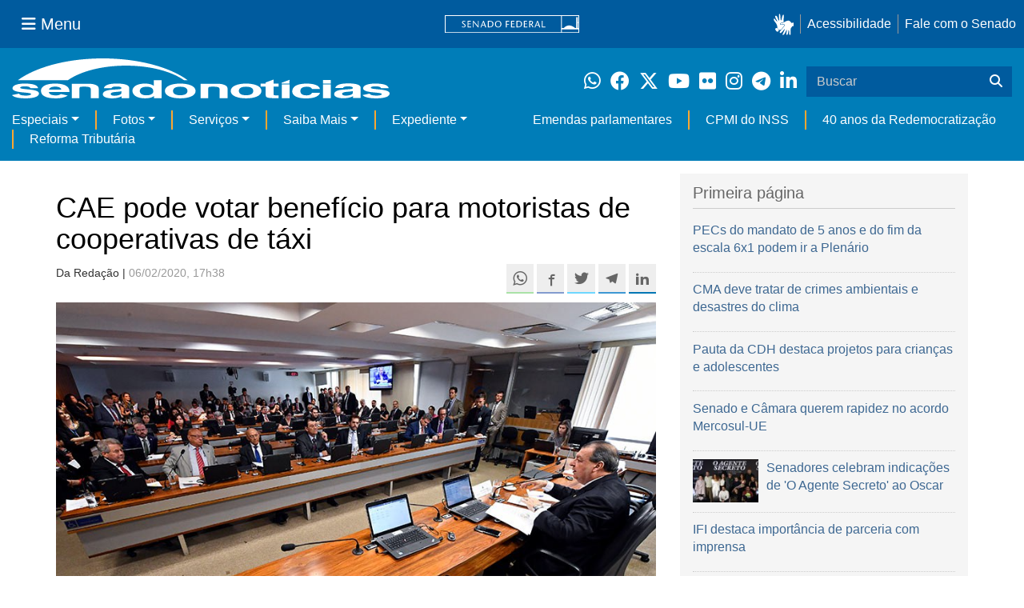

--- FILE ---
content_type: application/javascript
request_url: https://www12.senado.leg.br/noticias/++plone++senado_noticias/++unique++2026-01-23%2011%3A00%3A12/bundles/senado_noticias_essencial-bundle.min.js
body_size: 41290
content:
(function(){var ve={277:function(y,s,F){var lt,I,b;b=function(){var Y,$,Q=document,dt=Q.getElementsByTagName("head")[0],z={},R={},x={},B={};function ct(h,w){for(var _=0,v=h.length;_<v;++_)if(!w(h[_]))return!1;return 1}function J(h,w){ct(h,function(_){return w(_),1})}function k(h,w,_){h=h.push?h:[h];var v=w&&w.call,E=v?w:_,C=v?h.join(""):w,tt=h.length;function et(N){return N.call?N():z[N]}function nt(){if(!--tt)for(var N in z[C]=1,E&&E(),x)ct(N.split("|"),et)&&!J(x[N],et)&&(x[N]=[])}return setTimeout(function(){J(h,function N(T,K){return T===null?nt():(K||/^https?:\/\//.test(T)||!Y||(T=T.indexOf(".js")===-1?Y+T+".js":Y+T),B[T]?(C&&(R[C]=1),B[T]==2?nt():setTimeout(function(){N(T,!0)},0)):(B[T]=1,C&&(R[C]=1),void ht(T,nt)))})},0),k}function ht(h,w){var _,v=Q.createElement("script");v.onload=v.onerror=v.onreadystatechange=function(){v.readyState&&!/^c|loade/.test(v.readyState)||_||(v.onload=v.onreadystatechange=null,_=1,B[h]=2,w())},v.async=1,v.src=$?h+(h.indexOf("?")===-1?"?":"&")+$:h,dt.insertBefore(v,dt.lastChild)}return k.get=ht,k.order=function(h,w,_){(function v(E){E=h.shift(),h.length?k(E,v):k(E,w,_)})()},k.path=function(h){Y=h},k.urlArgs=function(h){$=h},k.ready=function(h,w,_){h=h.push?h:[h];var v,E=[];return!J(h,function(C){z[C]||E.push(C)})&&ct(h,function(C){return z[C]})?w():(v=h.join("|"),x[v]=x[v]||[],x[v].push(w),_&&_(E)),k},k.done=function(h){k([null],h)},k},y.exports?y.exports=b():(I=typeof(lt=b)=="function"?lt.call(s,F,s,y):lt)===void 0||(y.exports=I)}},_t={};function P(y){if(_t[y])return _t[y].exports;var s=_t[y]={exports:{}};return ve[y](s,s.exports,P),s.exports}P.n=function(y){var s=y&&y.__esModule?function(){return y.default}:function(){return y};return P.d(s,{a:s}),s},P.d=function(y,s){for(var F in s)P.o(s,F)&&!P.o(y,F)&&Object.defineProperty(y,F,{enumerable:!0,get:s[F]})},P.g=function(){if(typeof globalThis=="object")return globalThis;try{return this||new Function("return this")()}catch(y){if(typeof window=="object")return window}}(),P.o=function(y,s){return Object.prototype.hasOwnProperty.call(y,s)},function(){"use strict";var y=jQuery,s=P.n(y),F="transitionend";function lt(t){var e=this,n=!1;return s()(this).one(I.TRANSITION_END,function(){n=!0}),setTimeout(function(){n||I.triggerTransitionEnd(e)},t),this}var I={TRANSITION_END:"bsTransitionEndSE",getUID:function(t){do t+=~~(1e6*Math.random());while(document.getElementById(t));return t},getSelectorFromElement:function(t){var e=t.getAttribute("data-target");if(!e||e==="#"){var n=t.getAttribute("href");e=n&&n!=="#"?n.trim():""}try{return document.querySelector(e)?e:null}catch(o){return null}},getTransitionDurationFromElement:function(t){if(!t)return 0;var e=s()(t).css("transition-duration"),n=s()(t).css("transition-delay"),o=parseFloat(e),r=parseFloat(n);return o||r?(e=e.split(",")[0],n=n.split(",")[0],1e3*(parseFloat(e)+parseFloat(n))):0},reflow:function(t){return t.offsetHeight},triggerTransitionEnd:function(t){s()(t).trigger(F)},supportsTransitionEnd:function(){return Boolean(F)},isElement:function(t){return(t[0]||t).nodeType},typeCheckConfig:function(t,e,n){for(var o in n)if(Object.prototype.hasOwnProperty.call(n,o)){var r=n[o],i=e[o],a=i&&I.isElement(i)?"element":(l=i)==null?"".concat(l):{}.toString.call(l).match(/\s([a-z]+)/i)[1].toLowerCase();if(!new RegExp(r).test(a))throw new Error("".concat(t.toUpperCase(),": ")+'Option "'.concat(o,'" provided type "').concat(a,'" ')+'but expected type "'.concat(r,'".'))}var l},findShadowRoot:function(t){if(!document.documentElement.attachShadow)return null;if(typeof t.getRootNode=="function"){var e=t.getRootNode();return e instanceof ShadowRoot?e:null}return t instanceof ShadowRoot?t:t.parentNode?I.findShadowRoot(t.parentNode):null},jQueryDetection:function(){if(s()===void 0)throw new TypeError("Bootstrap's JavaScript requires jQuery. jQuery must be included before Bootstrap's JavaScript.");var t=s().fn.jquery.split(" ")[0].split(".");if(t[0]<2&&t[1]<9||t[0]===1&&t[1]===9&&t[2]<1||t[0]>=4)throw new Error("Bootstrap's JavaScript requires at least jQuery v1.9.1 but less than v4.0.0")}};I.jQueryDetection(),s().fn.emulateTransitionEndSE=lt,s().event.special[I.TRANSITION_END]={bindType:F,delegateType:F,handle:function(t){if(s()(t.target).is(this))return t.handleObj.handler.apply(this,arguments)}};var b=I;function Y(t){return(Y=typeof Symbol=="function"&&typeof Symbol.iterator=="symbol"?function(e){return typeof e}:function(e){return e&&typeof Symbol=="function"&&e.constructor===Symbol&&e!==Symbol.prototype?"symbol":typeof e})(t)}function $(t,e){var n=Object.keys(t);if(Object.getOwnPropertySymbols){var o=Object.getOwnPropertySymbols(t);e&&(o=o.filter(function(r){return Object.getOwnPropertyDescriptor(t,r).enumerable})),n.push.apply(n,o)}return n}function Q(t){for(var e=1;e<arguments.length;e++){var n=arguments[e]!=null?arguments[e]:{};e%2?$(Object(n),!0).forEach(function(o){dt(t,o,n[o])}):Object.getOwnPropertyDescriptors?Object.defineProperties(t,Object.getOwnPropertyDescriptors(n)):$(Object(n)).forEach(function(o){Object.defineProperty(t,o,Object.getOwnPropertyDescriptor(n,o))})}return t}function dt(t,e,n){return e in t?Object.defineProperty(t,e,{value:n,enumerable:!0,configurable:!0,writable:!0}):t[e]=n,t}function z(t,e){for(var n=0;n<e.length;n++){var o=e[n];o.enumerable=o.enumerable||!1,o.configurable=!0,"value"in o&&(o.writable=!0),Object.defineProperty(t,o.key,o)}}var R="collapse.se",x="bs.collapse",B=".".concat(x),ct=s().fn[R],J={toggle:!0,parent:""},k={toggle:"boolean",parent:"(string|element)"},ht="show".concat(B),h="shown".concat(B),w="hide".concat(B),_="hidden".concat(B),v="click".concat(B).concat(".data-api"),E="show",C="collapse",tt="collapsing",et="collapsed",nt="width",N='[data-toggle="collapse.se"]',T=function(){function t(r,i){(function(d,m){if(!(d instanceof m))throw new TypeError("Cannot call a class as a function")})(this,t),this._isTransitioning=!1,this._element=r,this._config=this._getConfig(i),this._triggerArray=[].slice.call(document.querySelectorAll('[data-toggle="collapse.se"][href="#'.concat(r.id,'"],')+'[data-toggle="collapse.se"][data-target="#'.concat(r.id,'"]')));for(var a=[].slice.call(document.querySelectorAll(N)),l=0,c=a.length;l<c;l++){var f=a[l],p=b.getSelectorFromElement(f),u=[].slice.call(document.querySelectorAll(p)).filter(function(d){return d===r});p!==null&&u.length>0&&(this._selector=p,this._triggerArray.push(f))}this._parent=this._config.parent?this._getParent():null,this._config.parent||this._addAriaAndCollapsedClass(this._element,this._triggerArray),this._config.toggle&&this.toggle()}var e,n,o;return e=t,o=[{key:"_getTargetFromElement",value:function(r){var i=b.getSelectorFromElement(r);return i?document.querySelector(i):null}},{key:"_jQueryInterface",value:function(r){return this.each(function(){var i=s()(this),a=i.data(x),l=Q(Q(Q({},J),i.data()),Y(r)==="object"&&r?r:{});if(!a&&l.toggle&&typeof r=="string"&&/show|hide/.test(r)&&(l.toggle=!1),a||(a=new t(this,l),i.data(x,a)),typeof r=="string"){if(a[r]===void 0)throw new TypeError('No method named "'.concat(r,'"'));a[r]()}})}},{key:"VERSION",get:function(){return"4.5.0"}},{key:"Default",get:function(){return J}}],(n=[{key:"toggle",value:function(){s()(this._element).hasClass(E)?this.hide():this.show()}},{key:"show",value:function(){var r,i,a=this;if(!(this._isTransitioning||s()(this._element).hasClass(E)||(this._parent&&(r=[].slice.call(this._parent.querySelectorAll(".show, .collapsing")).filter(function(d){return typeof a._config.parent=="string"?d.getAttribute("data-parent")===a._config.parent:d.classList.contains(C)})).length===0&&(r=null),r&&(i=s()(r).not(this._selector).data(x))&&i._isTransitioning))){var l=s().Event(ht);if(s()(this._element).trigger(l),!l.isDefaultPrevented()){r&&(t._jQueryInterface.call(s()(r).not(this._selector),"hide"),i||s()(r).data(x,null));var c=this._getDimension();s()(this._element).removeClass(C).addClass(tt),this._element.style[c]=0,this._triggerArray.length&&s()(this._triggerArray).removeClass(et).attr("aria-expanded",!0),this.setTransitioning(!0);var f=c[0].toUpperCase()+c.slice(1),p="scroll".concat(f),u=b.getTransitionDurationFromElement(this._element);s()(this._element).one(b.TRANSITION_END,function(){s()(a._element).removeClass(tt).addClass("".concat(C," ").concat(E)),a._element.style[c]="",a.setTransitioning(!1),s()(a._element).trigger(h)}).emulateTransitionEndSE(u),this._element.style[c]="".concat(this._element[p],"px")}}}},{key:"hide",value:function(){var r=this;if(!this._isTransitioning&&s()(this._element).hasClass(E)){var i=s().Event(w);if(s()(this._element).trigger(i),!i.isDefaultPrevented()){var a=this._getDimension();this._element.style[a]="".concat(this._element.getBoundingClientRect()[a],"px"),b.reflow(this._element),s()(this._element).addClass(tt).removeClass("".concat(C," ").concat(E));var l=this._triggerArray.length;if(l>0)for(var c=0;c<l;c++){var f=this._triggerArray[c],p=b.getSelectorFromElement(f);p!==null&&(s()([].slice.call(document.querySelectorAll(p))).hasClass(E)||s()(f).addClass(et).attr("aria-expanded",!1))}this.setTransitioning(!0),this._element.style[a]="";var u=b.getTransitionDurationFromElement(this._element);s()(this._element).one(b.TRANSITION_END,function(){r.setTransitioning(!1),s()(r._element).removeClass(tt).addClass(C).trigger(_)}).emulateTransitionEndSE(u)}}}},{key:"setTransitioning",value:function(r){this._isTransitioning=r}},{key:"dispose",value:function(){s().removeData(this._element,x),this._config=null,this._parent=null,this._element=null,this._triggerArray=null,this._isTransitioning=null}},{key:"_getConfig",value:function(r){return(r=Q(Q({},J),r)).toggle=Boolean(r.toggle),b.typeCheckConfig(R,r,k),r}},{key:"_getDimension",value:function(){return s()(this._element).hasClass(nt)?nt:"height"}},{key:"_getParent",value:function(){var r,i=this;b.isElement(this._config.parent)?(r=this._config.parent,this._config.parent.jquery!==void 0&&(r=this._config.parent[0])):r=document.querySelector(this._config.parent);var a='[data-toggle="collapse.se"][data-parent="'.concat(this._config.parent,'"]'),l=[].slice.call(r.querySelectorAll(a));return s()(l).each(function(c,f){i._addAriaAndCollapsedClass(t._getTargetFromElement(f),[f])}),r}},{key:"_addAriaAndCollapsedClass",value:function(r,i){var a=s()(r).hasClass(E);i.length&&s()(i).toggleClass(et,!a).attr("aria-expanded",a)}}])&&z(e.prototype,n),o&&z(e,o),t}();s()(document).on(v,N,function(t){t.currentTarget.tagName==="A"&&t.preventDefault();var e=s()(this),n=b.getSelectorFromElement(this),o=[].slice.call(document.querySelectorAll(n));s()(o).each(function(){var r=s()(this),i=r.data(x)?"toggle":e.data();T._jQueryInterface.call(r,i)})}),s().fn[R]=T._jQueryInterface,s().fn[R].Constructor=T,s().fn[R].noConflict=function(){return s().fn[R]=ct,T._jQueryInterface};var K=typeof window!="undefined"&&typeof document!="undefined"&&typeof navigator!="undefined",ye=function(){for(var t=["Edge","Trident","Firefox"],e=0;e<t.length;e+=1)if(K&&navigator.userAgent.indexOf(t[e])>=0)return 1;return 0}(),be=K&&window.Promise?function(t){var e=!1;return function(){e||(e=!0,window.Promise.resolve().then(function(){e=!1,t()}))}}:function(t){var e=!1;return function(){e||(e=!0,setTimeout(function(){e=!1,t()},ye))}};function Lt(t){return t&&{}.toString.call(t)==="[object Function]"}function G(t,e){if(t.nodeType!==1)return[];var n=t.ownerDocument.defaultView.getComputedStyle(t,null);return e?n[e]:n}function Et(t){return t.nodeName==="HTML"?t:t.parentNode||t.host}function ft(t){if(!t)return document.body;switch(t.nodeName){case"HTML":case"BODY":return t.ownerDocument.body;case"#document":return t.body}var e=G(t),n=e.overflow,o=e.overflowX,r=e.overflowY;return/(auto|scroll|overlay)/.test(n+r+o)?t:ft(Et(t))}function Mt(t){return t&&t.referenceNode?t.referenceNode:t}var It=K&&!(!window.MSInputMethodContext||!document.documentMode),Bt=K&&/MSIE 10/.test(navigator.userAgent);function rt(t){return t===11?It:t===10?Bt:It||Bt}function ot(t){if(!t)return document.documentElement;for(var e=rt(10)?document.body:null,n=t.offsetParent||null;n===e&&t.nextElementSibling;)n=(t=t.nextElementSibling).offsetParent;var o=n&&n.nodeName;return o&&o!=="BODY"&&o!=="HTML"?["TH","TD","TABLE"].indexOf(n.nodeName)!==-1&&G(n,"position")==="static"?ot(n):n:t?t.ownerDocument.documentElement:document.documentElement}function Ot(t){return t.parentNode!==null?Ot(t.parentNode):t}function mt(t,e){if(!(t&&t.nodeType&&e&&e.nodeType))return document.documentElement;var n=t.compareDocumentPosition(e)&Node.DOCUMENT_POSITION_FOLLOWING,o=n?t:e,r=n?e:t,i=document.createRange();i.setStart(o,0),i.setEnd(r,0);var a,l,c=i.commonAncestorContainer;if(t!==c&&e!==c||o.contains(r))return(l=(a=c).nodeName)==="BODY"||l!=="HTML"&&ot(a.firstElementChild)!==a?ot(c):c;var f=Ot(t);return f.host?mt(f.host,e):mt(t,Ot(e).host)}function it(t){var e=arguments.length>1&&arguments[1]!==void 0?arguments[1]:"top",n=e==="top"?"scrollTop":"scrollLeft",o=t.nodeName;if(o==="BODY"||o==="HTML"){var r=t.ownerDocument.documentElement,i=t.ownerDocument.scrollingElement||r;return i[n]}return t[n]}function we(t,e){var n=arguments.length>2&&arguments[2]!==void 0&&arguments[2],o=it(e,"top"),r=it(e,"left"),i=n?-1:1;return t.top+=o*i,t.bottom+=o*i,t.left+=r*i,t.right+=r*i,t}function Ht(t,e){var n=e==="x"?"Left":"Top",o=n==="Left"?"Right":"Bottom";return parseFloat(t["border"+n+"Width"])+parseFloat(t["border"+o+"Width"])}function qt(t,e,n,o){return Math.max(e["offset"+t],e["scroll"+t],n["client"+t],n["offset"+t],n["scroll"+t],rt(10)?parseInt(n["offset"+t])+parseInt(o["margin"+(t==="Height"?"Top":"Left")])+parseInt(o["margin"+(t==="Height"?"Bottom":"Right")]):0)}function Rt(t){var e=t.body,n=t.documentElement,o=rt(10)&&getComputedStyle(n);return{height:qt("Height",e,n,o),width:qt("Width",e,n,o)}}var _e=function(t,e){if(!(t instanceof e))throw new TypeError("Cannot call a class as a function")},Ee=function(){function t(e,n){for(var o=0;o<n.length;o++){var r=n[o];r.enumerable=r.enumerable||!1,r.configurable=!0,"value"in r&&(r.writable=!0),Object.defineProperty(e,r.key,r)}}return function(e,n,o){return n&&t(e.prototype,n),o&&t(e,o),e}}(),at=function(t,e,n){return e in t?Object.defineProperty(t,e,{value:n,enumerable:!0,configurable:!0,writable:!0}):t[e]=n,t},A=Object.assign||function(t){for(var e=1;e<arguments.length;e++){var n=arguments[e];for(var o in n)Object.prototype.hasOwnProperty.call(n,o)&&(t[o]=n[o])}return t};function U(t){return A({},t,{right:t.left+t.width,bottom:t.top+t.height})}function Ct(t){var e={};try{if(rt(10)){e=t.getBoundingClientRect();var n=it(t,"top"),o=it(t,"left");e.top+=n,e.left+=o,e.bottom+=n,e.right+=o}else e=t.getBoundingClientRect()}catch(u){}var r={left:e.left,top:e.top,width:e.right-e.left,height:e.bottom-e.top},i=t.nodeName==="HTML"?Rt(t.ownerDocument):{},a=i.width||t.clientWidth||r.width,l=i.height||t.clientHeight||r.height,c=t.offsetWidth-a,f=t.offsetHeight-l;if(c||f){var p=G(t);c-=Ht(p,"x"),f-=Ht(p,"y"),r.width-=c,r.height-=f}return U(r)}function Tt(t,e){var n=arguments.length>2&&arguments[2]!==void 0&&arguments[2],o=rt(10),r=e.nodeName==="HTML",i=Ct(t),a=Ct(e),l=ft(t),c=G(e),f=parseFloat(c.borderTopWidth),p=parseFloat(c.borderLeftWidth);n&&r&&(a.top=Math.max(a.top,0),a.left=Math.max(a.left,0));var u=U({top:i.top-a.top-f,left:i.left-a.left-p,width:i.width,height:i.height});if(u.marginTop=0,u.marginLeft=0,!o&&r){var d=parseFloat(c.marginTop),m=parseFloat(c.marginLeft);u.top-=f-d,u.bottom-=f-d,u.left-=p-m,u.right-=p-m,u.marginTop=d,u.marginLeft=m}return(o&&!n?e.contains(l):e===l&&l.nodeName!=="BODY")&&(u=we(u,e)),u}function Oe(t){var e=arguments.length>1&&arguments[1]!==void 0&&arguments[1],n=t.ownerDocument.documentElement,o=Tt(t,n),r=Math.max(n.clientWidth,window.innerWidth||0),i=Math.max(n.clientHeight,window.innerHeight||0),a=e?0:it(n),l=e?0:it(n,"left"),c={top:a-o.top+o.marginTop,left:l-o.left+o.marginLeft,width:r,height:i};return U(c)}function Wt(t){var e=t.nodeName;if(e==="BODY"||e==="HTML")return!1;if(G(t,"position")==="fixed")return!0;var n=Et(t);return!!n&&Wt(n)}function Qt(t){if(!t||!t.parentElement||rt())return document.documentElement;for(var e=t.parentElement;e&&G(e,"transform")==="none";)e=e.parentElement;return e||document.documentElement}function xt(t,e,n,o){var r=arguments.length>4&&arguments[4]!==void 0&&arguments[4],i={top:0,left:0},a=r?Qt(t):mt(t,Mt(e));if(o==="viewport")i=Oe(a,r);else{var l=void 0;o==="scrollParent"?(l=ft(Et(e))).nodeName==="BODY"&&(l=t.ownerDocument.documentElement):l=o==="window"?t.ownerDocument.documentElement:o;var c=Tt(l,a,r);if(l.nodeName!=="HTML"||Wt(a))i=c;else{var f=Rt(t.ownerDocument),p=f.height,u=f.width;i.top+=c.top-c.marginTop,i.bottom=p+c.top,i.left+=c.left-c.marginLeft,i.right=u+c.left}}var d=typeof(n=n||0)=="number";return i.left+=d?n:n.left||0,i.top+=d?n:n.top||0,i.right-=d?n:n.right||0,i.bottom-=d?n:n.bottom||0,i}function Ce(t){return t.width*t.height}function Ut(t,e,n,o,r){var i=arguments.length>5&&arguments[5]!==void 0?arguments[5]:0;if(t.indexOf("auto")===-1)return t;var a=xt(n,o,i,r),l={top:{width:a.width,height:e.top-a.top},right:{width:a.right-e.right,height:a.height},bottom:{width:a.width,height:a.bottom-e.bottom},left:{width:e.left-a.left,height:a.height}},c=Object.keys(l).map(function(d){return A({key:d},l[d],{area:Ce(l[d])})}).sort(function(d,m){return m.area-d.area}),f=c.filter(function(d){var m=d.width,g=d.height;return m>=n.clientWidth&&g>=n.clientHeight}),p=f.length>0?f[0].key:c[0].key,u=t.split("-")[1];return p+(u?"-"+u:"")}function Vt(t,e,n){var o=arguments.length>3&&arguments[3]!==void 0?arguments[3]:null,r=o?Qt(e):mt(e,Mt(n));return Tt(n,r,o)}function Yt(t){var e=t.ownerDocument.defaultView.getComputedStyle(t),n=parseFloat(e.marginTop||0)+parseFloat(e.marginBottom||0),o=parseFloat(e.marginLeft||0)+parseFloat(e.marginRight||0);return{width:t.offsetWidth+o,height:t.offsetHeight+n}}function gt(t){var e={left:"right",right:"left",bottom:"top",top:"bottom"};return t.replace(/left|right|bottom|top/g,function(n){return e[n]})}function zt(t,e,n){n=n.split("-")[0];var o=Yt(t),r={width:o.width,height:o.height},i=["right","left"].indexOf(n)!==-1,a=i?"top":"left",l=i?"left":"top",c=i?"height":"width",f=i?"width":"height";return r[a]=e[a]+e[c]/2-o[c]/2,r[l]=n===l?e[l]-o[f]:e[gt(l)],r}function ut(t,e){return Array.prototype.find?t.find(e):t.filter(e)[0]}function Jt(t,e,n){return(n===void 0?t:t.slice(0,function(o,r,i){if(Array.prototype.findIndex)return o.findIndex(function(l){return l[r]===i});var a=ut(o,function(l){return l[r]===i});return o.indexOf(a)}(t,"name",n))).forEach(function(o){o.function;var r=o.function||o.fn;o.enabled&&Lt(r)&&(e.offsets.popper=U(e.offsets.popper),e.offsets.reference=U(e.offsets.reference),e=r(e,o))}),e}function Te(){if(!this.state.isDestroyed){var t={instance:this,styles:{},arrowStyles:{},attributes:{},flipped:!1,offsets:{}};t.offsets.reference=Vt(this.state,this.popper,this.reference,this.options.positionFixed),t.placement=Ut(this.options.placement,t.offsets.reference,this.popper,this.reference,this.options.modifiers.flip.boundariesElement,this.options.modifiers.flip.padding),t.originalPlacement=t.placement,t.positionFixed=this.options.positionFixed,t.offsets.popper=zt(this.popper,t.offsets.reference,t.placement),t.offsets.popper.position=this.options.positionFixed?"fixed":"absolute",t=Jt(this.modifiers,t),this.state.isCreated?this.options.onUpdate(t):(this.state.isCreated=!0,this.options.onCreate(t))}}function Kt(t,e){return t.some(function(n){var o=n.name;return n.enabled&&o===e})}function kt(t){for(var e=[!1,"ms","Webkit","Moz","O"],n=t.charAt(0).toUpperCase()+t.slice(1),o=0;o<e.length;o++){var r=e[o],i=r?""+r+n:t;if(document.body.style[i]!==void 0)return i}return null}function xe(){return this.state.isDestroyed=!0,Kt(this.modifiers,"applyStyle")&&(this.popper.removeAttribute("x-placement"),this.popper.style.position="",this.popper.style.top="",this.popper.style.left="",this.popper.style.right="",this.popper.style.bottom="",this.popper.style.willChange="",this.popper.style[kt("transform")]=""),this.disableEventListeners(),this.options.removeOnDestroy&&this.popper.parentNode.removeChild(this.popper),this}function Gt(t){var e=t.ownerDocument;return e?e.defaultView:window}function Xt(t,e,n,o){var r=t.nodeName==="BODY",i=r?t.ownerDocument.defaultView:t;i.addEventListener(e,n,{passive:!0}),r||Xt(ft(i.parentNode),e,n,o),o.push(i)}function ke(t,e,n,o){n.updateBound=o,Gt(t).addEventListener("resize",n.updateBound,{passive:!0});var r=ft(t);return Xt(r,"scroll",n.updateBound,n.scrollParents),n.scrollElement=r,n.eventsEnabled=!0,n}function Se(){this.state.eventsEnabled||(this.state=ke(this.reference,this.options,this.state,this.scheduleUpdate))}function je(){var t,e;this.state.eventsEnabled&&(cancelAnimationFrame(this.scheduleUpdate),this.state=(t=this.reference,e=this.state,Gt(t).removeEventListener("resize",e.updateBound),e.scrollParents.forEach(function(n){n.removeEventListener("scroll",e.updateBound)}),e.updateBound=null,e.scrollParents=[],e.scrollElement=null,e.eventsEnabled=!1,e))}function St(t){return t!==""&&!isNaN(parseFloat(t))&&isFinite(t)}function jt(t,e){Object.keys(e).forEach(function(n){var o="";["width","height","top","right","bottom","left"].indexOf(n)!==-1&&St(e[n])&&(o="px"),t.style[n]=e[n]+o})}var De=K&&/Firefox/i.test(navigator.userAgent);function Zt(t,e,n){var o=ut(t,function(i){return i.name===e}),r=!!o&&t.some(function(i){return i.name===n&&i.enabled&&i.order<o.order});return r}var $t=["auto-start","auto","auto-end","top-start","top","top-end","right-start","right","right-end","bottom-end","bottom","bottom-start","left-end","left","left-start"],Dt=$t.slice(3);function te(t){var e=arguments.length>1&&arguments[1]!==void 0&&arguments[1],n=Dt.indexOf(t),o=Dt.slice(n+1).concat(Dt.slice(0,n));return e?o.reverse():o}var Pe="flip",Ne="clockwise",Ae="counterclockwise";function Fe(t,e,n,o){var r=[0,0],i=["right","left"].indexOf(o)!==-1,a=t.split(/(\+|\-)/).map(function(p){return p.trim()}),l=a.indexOf(ut(a,function(p){return p.search(/,|\s/)!==-1}));a[l]&&a[l].indexOf(",");var c=/\s*,\s*|\s+/,f=l!==-1?[a.slice(0,l).concat([a[l].split(c)[0]]),[a[l].split(c)[1]].concat(a.slice(l+1))]:[a];return(f=f.map(function(p,u){var d=(u===1?!i:i)?"height":"width",m=!1;return p.reduce(function(g,O){return g[g.length-1]===""&&["+","-"].indexOf(O)!==-1?(g[g.length-1]=O,m=!0,g):m?(g[g.length-1]+=O,m=!1,g):g.concat(O)},[]).map(function(g){return function(O,H,V,S){var j=O.match(/((?:\-|\+)?\d*\.?\d*)(.*)/),q=+j[1],M=j[2];if(!q)return O;if(M.indexOf("%")===0){var D=void 0;switch(M){case"%p":D=V;break;case"%":case"%r":default:D=S}return U(D)[H]/100*q}return M==="vh"||M==="vw"?(M==="vh"?Math.max(document.documentElement.clientHeight,window.innerHeight||0):Math.max(document.documentElement.clientWidth,window.innerWidth||0))/100*q:q}(g,d,e,n)})})).forEach(function(p,u){p.forEach(function(d,m){St(d)&&(r[u]+=d*(p[m-1]==="-"?-1:1))})}),r}var Le={placement:"bottom",positionFixed:!1,eventsEnabled:!0,removeOnDestroy:!1,onCreate:function(){},onUpdate:function(){},modifiers:{shift:{order:100,enabled:!0,fn:function(t){var e=t.placement,n=e.split("-")[0],o=e.split("-")[1];if(o){var r=t.offsets,i=r.reference,a=r.popper,l=["bottom","top"].indexOf(n)!==-1,c=l?"left":"top",f=l?"width":"height",p={start:at({},c,i[c]),end:at({},c,i[c]+i[f]-a[f])};t.offsets.popper=A({},a,p[o])}return t}},offset:{order:200,enabled:!0,fn:function(t,e){var n=e.offset,o=t.placement,r=t.offsets,i=r.popper,a=r.reference,l=o.split("-")[0],c=void 0;return c=St(+n)?[+n,0]:Fe(n,i,a,l),l==="left"?(i.top+=c[0],i.left-=c[1]):l==="right"?(i.top+=c[0],i.left+=c[1]):l==="top"?(i.left+=c[0],i.top-=c[1]):l==="bottom"&&(i.left+=c[0],i.top+=c[1]),t.popper=i,t},offset:0},preventOverflow:{order:300,enabled:!0,fn:function(t,e){var n=e.boundariesElement||ot(t.instance.popper);t.instance.reference===n&&(n=ot(n));var o=kt("transform"),r=t.instance.popper.style,i=r.top,a=r.left,l=r[o];r.top="",r.left="",r[o]="";var c=xt(t.instance.popper,t.instance.reference,e.padding,n,t.positionFixed);r.top=i,r.left=a,r[o]=l,e.boundaries=c;var f=e.priority,p=t.offsets.popper,u={primary:function(d){var m=p[d];return p[d]<c[d]&&!e.escapeWithReference&&(m=Math.max(p[d],c[d])),at({},d,m)},secondary:function(d){var m=d==="right"?"left":"top",g=p[m];return p[d]>c[d]&&!e.escapeWithReference&&(g=Math.min(p[m],c[d]-(d==="right"?p.width:p.height))),at({},m,g)}};return f.forEach(function(d){var m=["left","top"].indexOf(d)!==-1?"primary":"secondary";p=A({},p,u[m](d))}),t.offsets.popper=p,t},priority:["left","right","top","bottom"],padding:5,boundariesElement:"scrollParent"},keepTogether:{order:400,enabled:!0,fn:function(t){var e=t.offsets,n=e.popper,o=e.reference,r=t.placement.split("-")[0],i=Math.floor,a=["top","bottom"].indexOf(r)!==-1,l=a?"right":"bottom",c=a?"left":"top",f=a?"width":"height";return n[l]<i(o[c])&&(t.offsets.popper[c]=i(o[c])-n[f]),n[c]>i(o[l])&&(t.offsets.popper[c]=i(o[l])),t}},arrow:{order:500,enabled:!0,fn:function(t,e){var n;if(!Zt(t.instance.modifiers,"arrow","keepTogether"))return t;var o=e.element;if(typeof o=="string"){if(!(o=t.instance.popper.querySelector(o)))return t}else if(!t.instance.popper.contains(o))return t;var r=t.placement.split("-")[0],i=t.offsets,a=i.popper,l=i.reference,c=["left","right"].indexOf(r)!==-1,f=c?"height":"width",p=c?"Top":"Left",u=p.toLowerCase(),d=c?"left":"top",m=c?"bottom":"right",g=Yt(o)[f];l[m]-g<a[u]&&(t.offsets.popper[u]-=a[u]-(l[m]-g)),l[u]+g>a[m]&&(t.offsets.popper[u]+=l[u]+g-a[m]),t.offsets.popper=U(t.offsets.popper);var O=l[u]+l[f]/2-g/2,H=G(t.instance.popper),V=parseFloat(H["margin"+p]),S=parseFloat(H["border"+p+"Width"]),j=O-t.offsets.popper[u]-V-S;return j=Math.max(Math.min(a[f]-g,j),0),t.arrowElement=o,t.offsets.arrow=(at(n={},u,Math.round(j)),at(n,d,""),n),t},element:"[x-arrow]"},flip:{order:600,enabled:!0,fn:function(t,e){if(Kt(t.instance.modifiers,"inner")||t.flipped&&t.placement===t.originalPlacement)return t;var n=xt(t.instance.popper,t.instance.reference,e.padding,e.boundariesElement,t.positionFixed),o=t.placement.split("-")[0],r=gt(o),i=t.placement.split("-")[1]||"",a=[];switch(e.behavior){case Pe:a=[o,r];break;case Ne:a=te(o);break;case Ae:a=te(o,!0);break;default:a=e.behavior}return a.forEach(function(l,c){if(o!==l||a.length===c+1)return t;o=t.placement.split("-")[0],r=gt(o);var f=t.offsets.popper,p=t.offsets.reference,u=Math.floor,d=o==="left"&&u(f.right)>u(p.left)||o==="right"&&u(f.left)<u(p.right)||o==="top"&&u(f.bottom)>u(p.top)||o==="bottom"&&u(f.top)<u(p.bottom),m=u(f.left)<u(n.left),g=u(f.right)>u(n.right),O=u(f.top)<u(n.top),H=u(f.bottom)>u(n.bottom),V=o==="left"&&m||o==="right"&&g||o==="top"&&O||o==="bottom"&&H,S=["top","bottom"].indexOf(o)!==-1,j=!!e.flipVariations&&(S&&i==="start"&&m||S&&i==="end"&&g||!S&&i==="start"&&O||!S&&i==="end"&&H),q=!!e.flipVariationsByContent&&(S&&i==="start"&&g||S&&i==="end"&&m||!S&&i==="start"&&H||!S&&i==="end"&&O),M=j||q;(d||V||M)&&(t.flipped=!0,(d||V)&&(o=a[c+1]),M&&(i=function(D){return D==="end"?"start":D==="start"?"end":D}(i)),t.placement=o+(i?"-"+i:""),t.offsets.popper=A({},t.offsets.popper,zt(t.instance.popper,t.offsets.reference,t.placement)),t=Jt(t.instance.modifiers,t,"flip"))}),t},behavior:"flip",padding:5,boundariesElement:"viewport",flipVariations:!1,flipVariationsByContent:!1},inner:{order:700,enabled:!1,fn:function(t){var e=t.placement,n=e.split("-")[0],o=t.offsets,r=o.popper,i=o.reference,a=["left","right"].indexOf(n)!==-1,l=["top","left"].indexOf(n)===-1;return r[a?"left":"top"]=i[n]-(l?r[a?"width":"height"]:0),t.placement=gt(e),t.offsets.popper=U(r),t}},hide:{order:800,enabled:!0,fn:function(t){if(!Zt(t.instance.modifiers,"hide","preventOverflow"))return t;var e=t.offsets.reference,n=ut(t.instance.modifiers,function(o){return o.name==="preventOverflow"}).boundaries;if(e.bottom<n.top||e.left>n.right||e.top>n.bottom||e.right<n.left){if(t.hide===!0)return t;t.hide=!0,t.attributes["x-out-of-boundaries"]=""}else{if(t.hide===!1)return t;t.hide=!1,t.attributes["x-out-of-boundaries"]=!1}return t}},computeStyle:{order:850,enabled:!0,fn:function(t,e){var n=e.x,o=e.y,r=t.offsets.popper,i=ut(t.instance.modifiers,function(j){return j.name==="applyStyle"}).gpuAcceleration,a=i!==void 0?i:e.gpuAcceleration,l=ot(t.instance.popper),c=Ct(l),f={position:r.position},p=function(j,q){var M=j.offsets,D=M.popper,$e=M.reference,wt=Math.round,tn=Math.floor,ue=function(nn){return nn},pe=wt($e.width),de=wt(D.width),en=["left","right"].indexOf(j.placement)!==-1,he=j.placement.indexOf("-")!==-1,me=q?en||he||pe%2==de%2?wt:tn:ue,ge=q?wt:ue;return{left:me(pe%2==1&&de%2==1&&!he&&q?D.left-1:D.left),top:ge(D.top),bottom:ge(D.bottom),right:me(D.right)}}(t,window.devicePixelRatio<2||!De),u=n==="bottom"?"top":"bottom",d=o==="right"?"left":"right",m=kt("transform"),g=void 0,O=void 0;if(O=u==="bottom"?l.nodeName==="HTML"?-l.clientHeight+p.bottom:-c.height+p.bottom:p.top,g=d==="right"?l.nodeName==="HTML"?-l.clientWidth+p.right:-c.width+p.right:p.left,a&&m)f[m]="translate3d("+g+"px, "+O+"px, 0)",f[u]=0,f[d]=0,f.willChange="transform";else{var H=u==="bottom"?-1:1,V=d==="right"?-1:1;f[u]=O*H,f[d]=g*V,f.willChange=u+", "+d}var S={"x-placement":t.placement};return t.attributes=A({},S,t.attributes),t.styles=A({},f,t.styles),t.arrowStyles=A({},t.offsets.arrow,t.arrowStyles),t},gpuAcceleration:!0,x:"bottom",y:"right"},applyStyle:{order:900,enabled:!0,fn:function(t){var e,n;return jt(t.instance.popper,t.styles),e=t.instance.popper,n=t.attributes,Object.keys(n).forEach(function(o){n[o]!==!1?e.setAttribute(o,n[o]):e.removeAttribute(o)}),t.arrowElement&&Object.keys(t.arrowStyles).length&&jt(t.arrowElement,t.arrowStyles),t},onLoad:function(t,e,n,o,r){var i=Vt(r,e,t,n.positionFixed),a=Ut(n.placement,i,e,t,n.modifiers.flip.boundariesElement,n.modifiers.flip.padding);return e.setAttribute("x-placement",a),jt(e,{position:n.positionFixed?"fixed":"absolute"}),n},gpuAcceleration:void 0}}},vt=function(){function t(e,n){var o=this,r=arguments.length>2&&arguments[2]!==void 0?arguments[2]:{};_e(this,t),this.scheduleUpdate=function(){return requestAnimationFrame(o.update)},this.update=be(this.update.bind(this)),this.options=A({},t.Defaults,r),this.state={isDestroyed:!1,isCreated:!1,scrollParents:[]},this.reference=e&&e.jquery?e[0]:e,this.popper=n&&n.jquery?n[0]:n,this.options.modifiers={},Object.keys(A({},t.Defaults.modifiers,r.modifiers)).forEach(function(a){o.options.modifiers[a]=A({},t.Defaults.modifiers[a]||{},r.modifiers?r.modifiers[a]:{})}),this.modifiers=Object.keys(this.options.modifiers).map(function(a){return A({name:a},o.options.modifiers[a])}).sort(function(a,l){return a.order-l.order}),this.modifiers.forEach(function(a){a.enabled&&Lt(a.onLoad)&&a.onLoad(o.reference,o.popper,o.options,a,o.state)}),this.update();var i=this.options.eventsEnabled;i&&this.enableEventListeners(),this.state.eventsEnabled=i}return Ee(t,[{key:"update",value:function(){return Te.call(this)}},{key:"destroy",value:function(){return xe.call(this)}},{key:"enableEventListeners",value:function(){return Se.call(this)}},{key:"disableEventListeners",value:function(){return je.call(this)}}]),t}();vt.Utils=(typeof window!="undefined"?window:P.g).PopperUtils,vt.placements=$t,vt.Defaults=Le;var ee=vt;function ne(t){return(ne=typeof Symbol=="function"&&typeof Symbol.iterator=="symbol"?function(e){return typeof e}:function(e){return e&&typeof Symbol=="function"&&e.constructor===Symbol&&e!==Symbol.prototype?"symbol":typeof e})(t)}function re(t,e){var n=Object.keys(t);if(Object.getOwnPropertySymbols){var o=Object.getOwnPropertySymbols(t);e&&(o=o.filter(function(r){return Object.getOwnPropertyDescriptor(t,r).enumerable})),n.push.apply(n,o)}return n}function X(t){for(var e=1;e<arguments.length;e++){var n=arguments[e]!=null?arguments[e]:{};e%2?re(Object(n),!0).forEach(function(o){Me(t,o,n[o])}):Object.getOwnPropertyDescriptors?Object.defineProperties(t,Object.getOwnPropertyDescriptors(n)):re(Object(n)).forEach(function(o){Object.defineProperty(t,o,Object.getOwnPropertyDescriptor(n,o))})}return t}function Me(t,e,n){return e in t?Object.defineProperty(t,e,{value:n,enumerable:!0,configurable:!0,writable:!0}):t[e]=n,t}function oe(t,e){for(var n=0;n<e.length;n++){var o=e[n];o.enumerable=o.enumerable||!1,o.configurable=!0,"value"in o&&(o.writable=!0),Object.defineProperty(t,o.key,o)}}var st="dropdown.se",pt="bs.dropdown",W=".".concat(pt),Pt=".data-api",Ie=s().fn[st],Be=new RegExp("".concat(38,"|").concat(40,"|").concat(27)),ie="hide".concat(W),ae="hidden".concat(W),He="show".concat(W),qe="shown".concat(W),Re="click".concat(W),Nt="click".concat(W).concat(Pt),se="keydown".concat(W).concat(Pt),We="keyup".concat(W).concat(Pt),yt="disabled",L="show",le="dropdown-menu-right",Qe="position-static",bt='[data-toggle="dropdown.se"]',At=".dropdown-menu",Ue=".navbar-nav",Ve={offset:0,flip:!0,boundary:"scrollParent",reference:"toggle",display:"dynamic",popperConfig:null},Ye={offset:"(number|string|function)",flip:"boolean",boundary:"(string|element)",reference:"(string|element)",display:"string",popperConfig:"(null|object)"},Z=function(){function t(r,i){(function(a,l){if(!(a instanceof l))throw new TypeError("Cannot call a class as a function")})(this,t),this._element=r,this._popper=null,this._config=this._getConfig(i),this._menu=this._getMenuElement(),this._inNavbar=this._detectNavbar(),this._addEventListeners()}var e,n,o;return e=t,o=[{key:"_jQueryInterface",value:function(r){return this.each(function(){var i=s()(this).data(pt),a=ne(r)==="object"?r:null;if(i||(i=new t(this,a),s()(this).data(pt,i)),typeof r=="string"){if(i[r]===void 0)throw new TypeError('No method named "'.concat(r,'"'));i[r]()}})}},{key:"_clearMenus",value:function(r){if(!r||r.which!==3&&(r.type!=="keyup"||r.which===9))for(var i=[].slice.call(document.querySelectorAll(bt)),a=0,l=i.length;a<l;a++){var c=t._getParentFromElement(i[a]),f=s()(i[a]).data(pt),p={relatedTarget:i[a]};if(r&&r.type==="click"&&(p.clickEvent=r),f){var u=f._menu;if(s()(c).hasClass(L)&&!(r&&(r.type==="click"&&/input|textarea/i.test(r.target.tagName)||r.type==="keyup"&&r.which===9)&&s().contains(c,r.target))){var d=s().Event(ie,p);s()(c).trigger(d),d.isDefaultPrevented()||("ontouchstart"in document.documentElement&&s()(document.body).children().off("mouseover",null,s().noop),i[a].setAttribute("aria-expanded","false"),f._popper&&f._popper.destroy(),s()(u).removeClass(L),s()(c).removeClass(L).trigger(s().Event(ae,p)))}}}}},{key:"_getParentFromElement",value:function(r){var i,a=b.getSelectorFromElement(r);return a&&(i=document.querySelector(a)),i||r.parentNode}},{key:"_dataApiKeydownHandler",value:function(r){if(!(/input|textarea/i.test(r.target.tagName)?r.which===32||r.which!==27&&(r.which!==40&&r.which!==38||s()(r.target).closest(At).length):!Be.test(r.which))&&!this.disabled&&!s()(this).hasClass(yt)){var i=t._getParentFromElement(this),a=s()(i).hasClass(L);if(a||r.which!==27){if(r.preventDefault(),r.stopPropagation(),!a||a&&(r.which===27||r.which===32))return r.which===27&&s()(i.querySelector(bt)).trigger("focus"),void s()(this).trigger("click");var l=[].slice.call(i.querySelectorAll(".dropdown-menu .dropdown-item:not(.disabled):not(:disabled)")).filter(function(f){return s()(f).is(":visible")});if(l.length!==0){var c=l.indexOf(r.target);r.which===38&&c>0&&c--,r.which===40&&c<l.length-1&&c++,c<0&&(c=0),l[c].focus()}}}}},{key:"VERSION",get:function(){return"4.5.0"}},{key:"Default",get:function(){return Ve}},{key:"DefaultType",get:function(){return Ye}}],(n=[{key:"toggle",value:function(){if(!this._element.disabled&&!s()(this._element).hasClass(yt)){var r=s()(this._menu).hasClass(L);t._clearMenus(),r||this.show(!0)}}},{key:"show",value:function(){var r=arguments.length>0&&arguments[0]!==void 0&&arguments[0];if(!(this._element.disabled||s()(this._element).hasClass(yt)||s()(this._menu).hasClass(L))){var i={relatedTarget:this._element},a=s().Event(He,i),l=t._getParentFromElement(this._element);if(s()(l).trigger(a),!a.isDefaultPrevented()){if(!this._inNavbar&&r){if(ee===void 0)throw new TypeError("Bootstrap's dropdowns require Popper.js (https://popper.js.org/)");var c=this._element;this._config.reference==="parent"?c=l:b.isElement(this._config.reference)&&(c=this._config.reference,this._config.reference.jquery!==void 0&&(c=this._config.reference[0])),this._config.boundary!=="scrollParent"&&s()(l).addClass(Qe),this._popper=new ee(c,this._menu,this._getPopperConfig())}"ontouchstart"in document.documentElement&&s()(l).closest(Ue).length===0&&s()(document.body).children().on("mouseover",null,s().noop),this._element.focus(),this._element.setAttribute("aria-expanded",!0),s()(this._menu).toggleClass(L),s()(l).toggleClass(L).trigger(s().Event(qe,i))}}}},{key:"hide",value:function(){if(!this._element.disabled&&!s()(this._element).hasClass(yt)&&s()(this._menu).hasClass(L)){var r={relatedTarget:this._element},i=s().Event(ie,r),a=t._getParentFromElement(this._element);s()(a).trigger(i),i.isDefaultPrevented()||(this._popper&&this._popper.destroy(),s()(this._menu).toggleClass(L),s()(a).toggleClass(L).trigger(s().Event(ae,r)))}}},{key:"dispose",value:function(){s().removeData(this._element,pt),s()(this._element).off(W),this._element=null,this._menu=null,this._popper!==null&&(this._popper.destroy(),this._popper=null)}},{key:"update",value:function(){this._inNavbar=this._detectNavbar(),this._popper!==null&&this._popper.scheduleUpdate()}},{key:"_addEventListeners",value:function(){var r=this;s()(this._element).on(Re,function(i){i.preventDefault(),i.stopPropagation(),r.toggle()})}},{key:"_getConfig",value:function(r){return r=X(X(X({},this.constructor.Default),s()(this._element).data()),r),b.typeCheckConfig(st,r,this.constructor.DefaultType),r}},{key:"_getMenuElement",value:function(){if(!this._menu){var r=t._getParentFromElement(this._element);r&&(this._menu=r.querySelector(At))}return this._menu}},{key:"_getPlacement",value:function(){var r=s()(this._element.parentNode),i="bottom-start";return r.hasClass("dropup")?i=s()(this._menu).hasClass(le)?"top-end":"top-start":r.hasClass("dropright")?i="right-start":r.hasClass("dropleft")?i="left-start":s()(this._menu).hasClass(le)&&(i="bottom-end"),i}},{key:"_detectNavbar",value:function(){return s()(this._element).closest(".navbar").length>0}},{key:"_getOffset",value:function(){var r=this,i={};return typeof this._config.offset=="function"?i.fn=function(a){return a.offsets=X(X({},a.offsets),r._config.offset(a.offsets,r._element)||{}),a}:i.offset=this._config.offset,i}},{key:"_getPopperConfig",value:function(){var r={placement:this._getPlacement(),modifiers:{offset:this._getOffset(),flip:{enabled:this._config.flip},preventOverflow:{boundariesElement:this._config.boundary}}};return this._config.display==="static"&&(r.modifiers.applyStyle={enabled:!1}),X(X({},r),this._config.popperConfig)}}])&&oe(e.prototype,n),o&&oe(e,o),t}();s()(document).on(se,bt,Z._dataApiKeydownHandler).on(se,At,Z._dataApiKeydownHandler).on("".concat(Nt," ").concat(We),Z._clearMenus).on(Nt,bt,function(t){t.preventDefault(),t.stopPropagation(),Z._jQueryInterface.call(s()(this),"toggle")}).on(Nt,".dropdown form",function(t){t.stopPropagation()}),s().fn[st]=Z._jQueryInterface,s().fn[st].Constructor=Z,s().fn[st].noConflict=function(){return s().fn[st]=Ie,Z._jQueryInterface};var Ft={space:32,enter:13,esc:27},ze=function(){var t=s()(document),e=s()("body > aside.sidebar, .sf-wrapper > aside.sidebar"),n=e.find(".sidebar-toggle"),o=s()(".js-sidebar-action"),r=s()('<div class="sidebar-overlay" style="display: none"></div>').insertAfter(e),i=function(l){var c=l.currentTarget,f=s()(c).closest(".sidebar-branch");f.parent().find(".sidebar-branch").removeClass("is-active"),f.addClass("is-active").toggleClass("is-open")},a=function(){e.hasClass("is-open")&&(r.css({display:"none"}),e.removeClass("is-open").find(".sidebar-branch").removeClass("is-active"),e.off("transitionend").one("transitionend",function(){e.css("visibility","hidden")}))};o.on("click",function(){r.css({display:""}),e.addClass("is-open").css("visibility","visible").one("transitionstart",function(){e.find("a, button").first().trigger("focus")})}),n.on("mousedown",i),n.on("keydown",function(l){[Ft.enter,Ft.space].indexOf(l.keyCode)!==-1&&(l.preventDefault(),i(l))}),t.on("keydown",function(l){l.keyCode===Ft.esc&&a()}),t.on("mousedown",function(l){var c,f=l.target;(c=e.get(0))!==null&&c!==void 0&&c.contains(f)||a()})},Je=function(){var t=s()(".js-sidebar-mountpoint");(function(e){return s().ajax(e,{headers:{accept:"application/json"}}).then(function(n){return n.html})})(t.data("url")).then(function(e){t.replaceWith(e)}).always(function(){document.querySelector("aside.sidebar")&&ze()})},Ke=P(277),Ge=P.n(Ke),ce=!1,fe=function(){document.querySelector("[vw-access-button]").dispatchEvent(new MouseEvent("click"))},Xe=function(t){t.preventDefault(),ce?fe():(ce=!0,s()(document.body).append(`
    <div vw class="enabled">
      <div vw-access-button class="active" style="display: none"></div>
      <div vw-plugin-wrapper>
        <div class="vw-plugin-top-wrapper"></div>
      </div>
    </div>
  `),Ge()("https://vlibras.gov.br/app/vlibras-plugin.js",function(){var e=new window.VLibras.Widget("https://vlibras.gov.br/app","https://www.senado.leg.br/inc/essencial/assets/avatar.json");return window.onload(),fe(),e}))},Ze=function(){s()(".js-vlibras").on("click",Xe)};s()(function(){Je(),Ze()})}()})();
